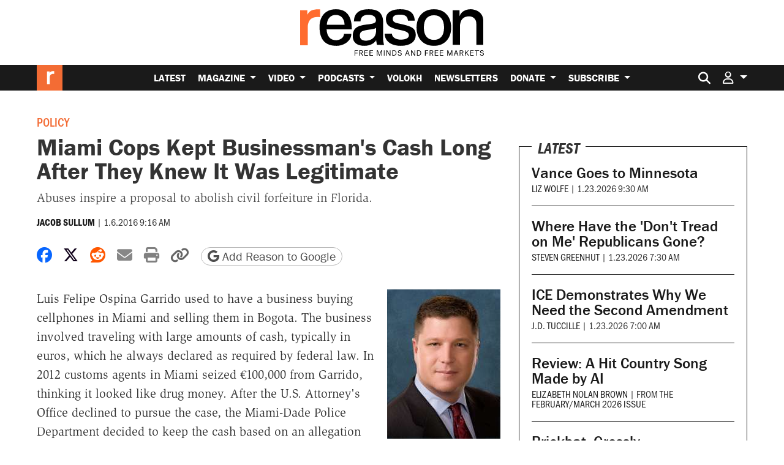

--- FILE ---
content_type: text/html; charset=utf-8
request_url: https://www.google.com/recaptcha/api2/anchor?ar=1&k=6LeMnkUaAAAAALL8T1-XAyB7vxpOeTExu6KwR48-&co=aHR0cHM6Ly9yZWFzb24uY29tOjQ0Mw..&hl=en&v=PoyoqOPhxBO7pBk68S4YbpHZ&size=invisible&anchor-ms=20000&execute-ms=30000&cb=rz60in4ozjf6
body_size: 48713
content:
<!DOCTYPE HTML><html dir="ltr" lang="en"><head><meta http-equiv="Content-Type" content="text/html; charset=UTF-8">
<meta http-equiv="X-UA-Compatible" content="IE=edge">
<title>reCAPTCHA</title>
<style type="text/css">
/* cyrillic-ext */
@font-face {
  font-family: 'Roboto';
  font-style: normal;
  font-weight: 400;
  font-stretch: 100%;
  src: url(//fonts.gstatic.com/s/roboto/v48/KFO7CnqEu92Fr1ME7kSn66aGLdTylUAMa3GUBHMdazTgWw.woff2) format('woff2');
  unicode-range: U+0460-052F, U+1C80-1C8A, U+20B4, U+2DE0-2DFF, U+A640-A69F, U+FE2E-FE2F;
}
/* cyrillic */
@font-face {
  font-family: 'Roboto';
  font-style: normal;
  font-weight: 400;
  font-stretch: 100%;
  src: url(//fonts.gstatic.com/s/roboto/v48/KFO7CnqEu92Fr1ME7kSn66aGLdTylUAMa3iUBHMdazTgWw.woff2) format('woff2');
  unicode-range: U+0301, U+0400-045F, U+0490-0491, U+04B0-04B1, U+2116;
}
/* greek-ext */
@font-face {
  font-family: 'Roboto';
  font-style: normal;
  font-weight: 400;
  font-stretch: 100%;
  src: url(//fonts.gstatic.com/s/roboto/v48/KFO7CnqEu92Fr1ME7kSn66aGLdTylUAMa3CUBHMdazTgWw.woff2) format('woff2');
  unicode-range: U+1F00-1FFF;
}
/* greek */
@font-face {
  font-family: 'Roboto';
  font-style: normal;
  font-weight: 400;
  font-stretch: 100%;
  src: url(//fonts.gstatic.com/s/roboto/v48/KFO7CnqEu92Fr1ME7kSn66aGLdTylUAMa3-UBHMdazTgWw.woff2) format('woff2');
  unicode-range: U+0370-0377, U+037A-037F, U+0384-038A, U+038C, U+038E-03A1, U+03A3-03FF;
}
/* math */
@font-face {
  font-family: 'Roboto';
  font-style: normal;
  font-weight: 400;
  font-stretch: 100%;
  src: url(//fonts.gstatic.com/s/roboto/v48/KFO7CnqEu92Fr1ME7kSn66aGLdTylUAMawCUBHMdazTgWw.woff2) format('woff2');
  unicode-range: U+0302-0303, U+0305, U+0307-0308, U+0310, U+0312, U+0315, U+031A, U+0326-0327, U+032C, U+032F-0330, U+0332-0333, U+0338, U+033A, U+0346, U+034D, U+0391-03A1, U+03A3-03A9, U+03B1-03C9, U+03D1, U+03D5-03D6, U+03F0-03F1, U+03F4-03F5, U+2016-2017, U+2034-2038, U+203C, U+2040, U+2043, U+2047, U+2050, U+2057, U+205F, U+2070-2071, U+2074-208E, U+2090-209C, U+20D0-20DC, U+20E1, U+20E5-20EF, U+2100-2112, U+2114-2115, U+2117-2121, U+2123-214F, U+2190, U+2192, U+2194-21AE, U+21B0-21E5, U+21F1-21F2, U+21F4-2211, U+2213-2214, U+2216-22FF, U+2308-230B, U+2310, U+2319, U+231C-2321, U+2336-237A, U+237C, U+2395, U+239B-23B7, U+23D0, U+23DC-23E1, U+2474-2475, U+25AF, U+25B3, U+25B7, U+25BD, U+25C1, U+25CA, U+25CC, U+25FB, U+266D-266F, U+27C0-27FF, U+2900-2AFF, U+2B0E-2B11, U+2B30-2B4C, U+2BFE, U+3030, U+FF5B, U+FF5D, U+1D400-1D7FF, U+1EE00-1EEFF;
}
/* symbols */
@font-face {
  font-family: 'Roboto';
  font-style: normal;
  font-weight: 400;
  font-stretch: 100%;
  src: url(//fonts.gstatic.com/s/roboto/v48/KFO7CnqEu92Fr1ME7kSn66aGLdTylUAMaxKUBHMdazTgWw.woff2) format('woff2');
  unicode-range: U+0001-000C, U+000E-001F, U+007F-009F, U+20DD-20E0, U+20E2-20E4, U+2150-218F, U+2190, U+2192, U+2194-2199, U+21AF, U+21E6-21F0, U+21F3, U+2218-2219, U+2299, U+22C4-22C6, U+2300-243F, U+2440-244A, U+2460-24FF, U+25A0-27BF, U+2800-28FF, U+2921-2922, U+2981, U+29BF, U+29EB, U+2B00-2BFF, U+4DC0-4DFF, U+FFF9-FFFB, U+10140-1018E, U+10190-1019C, U+101A0, U+101D0-101FD, U+102E0-102FB, U+10E60-10E7E, U+1D2C0-1D2D3, U+1D2E0-1D37F, U+1F000-1F0FF, U+1F100-1F1AD, U+1F1E6-1F1FF, U+1F30D-1F30F, U+1F315, U+1F31C, U+1F31E, U+1F320-1F32C, U+1F336, U+1F378, U+1F37D, U+1F382, U+1F393-1F39F, U+1F3A7-1F3A8, U+1F3AC-1F3AF, U+1F3C2, U+1F3C4-1F3C6, U+1F3CA-1F3CE, U+1F3D4-1F3E0, U+1F3ED, U+1F3F1-1F3F3, U+1F3F5-1F3F7, U+1F408, U+1F415, U+1F41F, U+1F426, U+1F43F, U+1F441-1F442, U+1F444, U+1F446-1F449, U+1F44C-1F44E, U+1F453, U+1F46A, U+1F47D, U+1F4A3, U+1F4B0, U+1F4B3, U+1F4B9, U+1F4BB, U+1F4BF, U+1F4C8-1F4CB, U+1F4D6, U+1F4DA, U+1F4DF, U+1F4E3-1F4E6, U+1F4EA-1F4ED, U+1F4F7, U+1F4F9-1F4FB, U+1F4FD-1F4FE, U+1F503, U+1F507-1F50B, U+1F50D, U+1F512-1F513, U+1F53E-1F54A, U+1F54F-1F5FA, U+1F610, U+1F650-1F67F, U+1F687, U+1F68D, U+1F691, U+1F694, U+1F698, U+1F6AD, U+1F6B2, U+1F6B9-1F6BA, U+1F6BC, U+1F6C6-1F6CF, U+1F6D3-1F6D7, U+1F6E0-1F6EA, U+1F6F0-1F6F3, U+1F6F7-1F6FC, U+1F700-1F7FF, U+1F800-1F80B, U+1F810-1F847, U+1F850-1F859, U+1F860-1F887, U+1F890-1F8AD, U+1F8B0-1F8BB, U+1F8C0-1F8C1, U+1F900-1F90B, U+1F93B, U+1F946, U+1F984, U+1F996, U+1F9E9, U+1FA00-1FA6F, U+1FA70-1FA7C, U+1FA80-1FA89, U+1FA8F-1FAC6, U+1FACE-1FADC, U+1FADF-1FAE9, U+1FAF0-1FAF8, U+1FB00-1FBFF;
}
/* vietnamese */
@font-face {
  font-family: 'Roboto';
  font-style: normal;
  font-weight: 400;
  font-stretch: 100%;
  src: url(//fonts.gstatic.com/s/roboto/v48/KFO7CnqEu92Fr1ME7kSn66aGLdTylUAMa3OUBHMdazTgWw.woff2) format('woff2');
  unicode-range: U+0102-0103, U+0110-0111, U+0128-0129, U+0168-0169, U+01A0-01A1, U+01AF-01B0, U+0300-0301, U+0303-0304, U+0308-0309, U+0323, U+0329, U+1EA0-1EF9, U+20AB;
}
/* latin-ext */
@font-face {
  font-family: 'Roboto';
  font-style: normal;
  font-weight: 400;
  font-stretch: 100%;
  src: url(//fonts.gstatic.com/s/roboto/v48/KFO7CnqEu92Fr1ME7kSn66aGLdTylUAMa3KUBHMdazTgWw.woff2) format('woff2');
  unicode-range: U+0100-02BA, U+02BD-02C5, U+02C7-02CC, U+02CE-02D7, U+02DD-02FF, U+0304, U+0308, U+0329, U+1D00-1DBF, U+1E00-1E9F, U+1EF2-1EFF, U+2020, U+20A0-20AB, U+20AD-20C0, U+2113, U+2C60-2C7F, U+A720-A7FF;
}
/* latin */
@font-face {
  font-family: 'Roboto';
  font-style: normal;
  font-weight: 400;
  font-stretch: 100%;
  src: url(//fonts.gstatic.com/s/roboto/v48/KFO7CnqEu92Fr1ME7kSn66aGLdTylUAMa3yUBHMdazQ.woff2) format('woff2');
  unicode-range: U+0000-00FF, U+0131, U+0152-0153, U+02BB-02BC, U+02C6, U+02DA, U+02DC, U+0304, U+0308, U+0329, U+2000-206F, U+20AC, U+2122, U+2191, U+2193, U+2212, U+2215, U+FEFF, U+FFFD;
}
/* cyrillic-ext */
@font-face {
  font-family: 'Roboto';
  font-style: normal;
  font-weight: 500;
  font-stretch: 100%;
  src: url(//fonts.gstatic.com/s/roboto/v48/KFO7CnqEu92Fr1ME7kSn66aGLdTylUAMa3GUBHMdazTgWw.woff2) format('woff2');
  unicode-range: U+0460-052F, U+1C80-1C8A, U+20B4, U+2DE0-2DFF, U+A640-A69F, U+FE2E-FE2F;
}
/* cyrillic */
@font-face {
  font-family: 'Roboto';
  font-style: normal;
  font-weight: 500;
  font-stretch: 100%;
  src: url(//fonts.gstatic.com/s/roboto/v48/KFO7CnqEu92Fr1ME7kSn66aGLdTylUAMa3iUBHMdazTgWw.woff2) format('woff2');
  unicode-range: U+0301, U+0400-045F, U+0490-0491, U+04B0-04B1, U+2116;
}
/* greek-ext */
@font-face {
  font-family: 'Roboto';
  font-style: normal;
  font-weight: 500;
  font-stretch: 100%;
  src: url(//fonts.gstatic.com/s/roboto/v48/KFO7CnqEu92Fr1ME7kSn66aGLdTylUAMa3CUBHMdazTgWw.woff2) format('woff2');
  unicode-range: U+1F00-1FFF;
}
/* greek */
@font-face {
  font-family: 'Roboto';
  font-style: normal;
  font-weight: 500;
  font-stretch: 100%;
  src: url(//fonts.gstatic.com/s/roboto/v48/KFO7CnqEu92Fr1ME7kSn66aGLdTylUAMa3-UBHMdazTgWw.woff2) format('woff2');
  unicode-range: U+0370-0377, U+037A-037F, U+0384-038A, U+038C, U+038E-03A1, U+03A3-03FF;
}
/* math */
@font-face {
  font-family: 'Roboto';
  font-style: normal;
  font-weight: 500;
  font-stretch: 100%;
  src: url(//fonts.gstatic.com/s/roboto/v48/KFO7CnqEu92Fr1ME7kSn66aGLdTylUAMawCUBHMdazTgWw.woff2) format('woff2');
  unicode-range: U+0302-0303, U+0305, U+0307-0308, U+0310, U+0312, U+0315, U+031A, U+0326-0327, U+032C, U+032F-0330, U+0332-0333, U+0338, U+033A, U+0346, U+034D, U+0391-03A1, U+03A3-03A9, U+03B1-03C9, U+03D1, U+03D5-03D6, U+03F0-03F1, U+03F4-03F5, U+2016-2017, U+2034-2038, U+203C, U+2040, U+2043, U+2047, U+2050, U+2057, U+205F, U+2070-2071, U+2074-208E, U+2090-209C, U+20D0-20DC, U+20E1, U+20E5-20EF, U+2100-2112, U+2114-2115, U+2117-2121, U+2123-214F, U+2190, U+2192, U+2194-21AE, U+21B0-21E5, U+21F1-21F2, U+21F4-2211, U+2213-2214, U+2216-22FF, U+2308-230B, U+2310, U+2319, U+231C-2321, U+2336-237A, U+237C, U+2395, U+239B-23B7, U+23D0, U+23DC-23E1, U+2474-2475, U+25AF, U+25B3, U+25B7, U+25BD, U+25C1, U+25CA, U+25CC, U+25FB, U+266D-266F, U+27C0-27FF, U+2900-2AFF, U+2B0E-2B11, U+2B30-2B4C, U+2BFE, U+3030, U+FF5B, U+FF5D, U+1D400-1D7FF, U+1EE00-1EEFF;
}
/* symbols */
@font-face {
  font-family: 'Roboto';
  font-style: normal;
  font-weight: 500;
  font-stretch: 100%;
  src: url(//fonts.gstatic.com/s/roboto/v48/KFO7CnqEu92Fr1ME7kSn66aGLdTylUAMaxKUBHMdazTgWw.woff2) format('woff2');
  unicode-range: U+0001-000C, U+000E-001F, U+007F-009F, U+20DD-20E0, U+20E2-20E4, U+2150-218F, U+2190, U+2192, U+2194-2199, U+21AF, U+21E6-21F0, U+21F3, U+2218-2219, U+2299, U+22C4-22C6, U+2300-243F, U+2440-244A, U+2460-24FF, U+25A0-27BF, U+2800-28FF, U+2921-2922, U+2981, U+29BF, U+29EB, U+2B00-2BFF, U+4DC0-4DFF, U+FFF9-FFFB, U+10140-1018E, U+10190-1019C, U+101A0, U+101D0-101FD, U+102E0-102FB, U+10E60-10E7E, U+1D2C0-1D2D3, U+1D2E0-1D37F, U+1F000-1F0FF, U+1F100-1F1AD, U+1F1E6-1F1FF, U+1F30D-1F30F, U+1F315, U+1F31C, U+1F31E, U+1F320-1F32C, U+1F336, U+1F378, U+1F37D, U+1F382, U+1F393-1F39F, U+1F3A7-1F3A8, U+1F3AC-1F3AF, U+1F3C2, U+1F3C4-1F3C6, U+1F3CA-1F3CE, U+1F3D4-1F3E0, U+1F3ED, U+1F3F1-1F3F3, U+1F3F5-1F3F7, U+1F408, U+1F415, U+1F41F, U+1F426, U+1F43F, U+1F441-1F442, U+1F444, U+1F446-1F449, U+1F44C-1F44E, U+1F453, U+1F46A, U+1F47D, U+1F4A3, U+1F4B0, U+1F4B3, U+1F4B9, U+1F4BB, U+1F4BF, U+1F4C8-1F4CB, U+1F4D6, U+1F4DA, U+1F4DF, U+1F4E3-1F4E6, U+1F4EA-1F4ED, U+1F4F7, U+1F4F9-1F4FB, U+1F4FD-1F4FE, U+1F503, U+1F507-1F50B, U+1F50D, U+1F512-1F513, U+1F53E-1F54A, U+1F54F-1F5FA, U+1F610, U+1F650-1F67F, U+1F687, U+1F68D, U+1F691, U+1F694, U+1F698, U+1F6AD, U+1F6B2, U+1F6B9-1F6BA, U+1F6BC, U+1F6C6-1F6CF, U+1F6D3-1F6D7, U+1F6E0-1F6EA, U+1F6F0-1F6F3, U+1F6F7-1F6FC, U+1F700-1F7FF, U+1F800-1F80B, U+1F810-1F847, U+1F850-1F859, U+1F860-1F887, U+1F890-1F8AD, U+1F8B0-1F8BB, U+1F8C0-1F8C1, U+1F900-1F90B, U+1F93B, U+1F946, U+1F984, U+1F996, U+1F9E9, U+1FA00-1FA6F, U+1FA70-1FA7C, U+1FA80-1FA89, U+1FA8F-1FAC6, U+1FACE-1FADC, U+1FADF-1FAE9, U+1FAF0-1FAF8, U+1FB00-1FBFF;
}
/* vietnamese */
@font-face {
  font-family: 'Roboto';
  font-style: normal;
  font-weight: 500;
  font-stretch: 100%;
  src: url(//fonts.gstatic.com/s/roboto/v48/KFO7CnqEu92Fr1ME7kSn66aGLdTylUAMa3OUBHMdazTgWw.woff2) format('woff2');
  unicode-range: U+0102-0103, U+0110-0111, U+0128-0129, U+0168-0169, U+01A0-01A1, U+01AF-01B0, U+0300-0301, U+0303-0304, U+0308-0309, U+0323, U+0329, U+1EA0-1EF9, U+20AB;
}
/* latin-ext */
@font-face {
  font-family: 'Roboto';
  font-style: normal;
  font-weight: 500;
  font-stretch: 100%;
  src: url(//fonts.gstatic.com/s/roboto/v48/KFO7CnqEu92Fr1ME7kSn66aGLdTylUAMa3KUBHMdazTgWw.woff2) format('woff2');
  unicode-range: U+0100-02BA, U+02BD-02C5, U+02C7-02CC, U+02CE-02D7, U+02DD-02FF, U+0304, U+0308, U+0329, U+1D00-1DBF, U+1E00-1E9F, U+1EF2-1EFF, U+2020, U+20A0-20AB, U+20AD-20C0, U+2113, U+2C60-2C7F, U+A720-A7FF;
}
/* latin */
@font-face {
  font-family: 'Roboto';
  font-style: normal;
  font-weight: 500;
  font-stretch: 100%;
  src: url(//fonts.gstatic.com/s/roboto/v48/KFO7CnqEu92Fr1ME7kSn66aGLdTylUAMa3yUBHMdazQ.woff2) format('woff2');
  unicode-range: U+0000-00FF, U+0131, U+0152-0153, U+02BB-02BC, U+02C6, U+02DA, U+02DC, U+0304, U+0308, U+0329, U+2000-206F, U+20AC, U+2122, U+2191, U+2193, U+2212, U+2215, U+FEFF, U+FFFD;
}
/* cyrillic-ext */
@font-face {
  font-family: 'Roboto';
  font-style: normal;
  font-weight: 900;
  font-stretch: 100%;
  src: url(//fonts.gstatic.com/s/roboto/v48/KFO7CnqEu92Fr1ME7kSn66aGLdTylUAMa3GUBHMdazTgWw.woff2) format('woff2');
  unicode-range: U+0460-052F, U+1C80-1C8A, U+20B4, U+2DE0-2DFF, U+A640-A69F, U+FE2E-FE2F;
}
/* cyrillic */
@font-face {
  font-family: 'Roboto';
  font-style: normal;
  font-weight: 900;
  font-stretch: 100%;
  src: url(//fonts.gstatic.com/s/roboto/v48/KFO7CnqEu92Fr1ME7kSn66aGLdTylUAMa3iUBHMdazTgWw.woff2) format('woff2');
  unicode-range: U+0301, U+0400-045F, U+0490-0491, U+04B0-04B1, U+2116;
}
/* greek-ext */
@font-face {
  font-family: 'Roboto';
  font-style: normal;
  font-weight: 900;
  font-stretch: 100%;
  src: url(//fonts.gstatic.com/s/roboto/v48/KFO7CnqEu92Fr1ME7kSn66aGLdTylUAMa3CUBHMdazTgWw.woff2) format('woff2');
  unicode-range: U+1F00-1FFF;
}
/* greek */
@font-face {
  font-family: 'Roboto';
  font-style: normal;
  font-weight: 900;
  font-stretch: 100%;
  src: url(//fonts.gstatic.com/s/roboto/v48/KFO7CnqEu92Fr1ME7kSn66aGLdTylUAMa3-UBHMdazTgWw.woff2) format('woff2');
  unicode-range: U+0370-0377, U+037A-037F, U+0384-038A, U+038C, U+038E-03A1, U+03A3-03FF;
}
/* math */
@font-face {
  font-family: 'Roboto';
  font-style: normal;
  font-weight: 900;
  font-stretch: 100%;
  src: url(//fonts.gstatic.com/s/roboto/v48/KFO7CnqEu92Fr1ME7kSn66aGLdTylUAMawCUBHMdazTgWw.woff2) format('woff2');
  unicode-range: U+0302-0303, U+0305, U+0307-0308, U+0310, U+0312, U+0315, U+031A, U+0326-0327, U+032C, U+032F-0330, U+0332-0333, U+0338, U+033A, U+0346, U+034D, U+0391-03A1, U+03A3-03A9, U+03B1-03C9, U+03D1, U+03D5-03D6, U+03F0-03F1, U+03F4-03F5, U+2016-2017, U+2034-2038, U+203C, U+2040, U+2043, U+2047, U+2050, U+2057, U+205F, U+2070-2071, U+2074-208E, U+2090-209C, U+20D0-20DC, U+20E1, U+20E5-20EF, U+2100-2112, U+2114-2115, U+2117-2121, U+2123-214F, U+2190, U+2192, U+2194-21AE, U+21B0-21E5, U+21F1-21F2, U+21F4-2211, U+2213-2214, U+2216-22FF, U+2308-230B, U+2310, U+2319, U+231C-2321, U+2336-237A, U+237C, U+2395, U+239B-23B7, U+23D0, U+23DC-23E1, U+2474-2475, U+25AF, U+25B3, U+25B7, U+25BD, U+25C1, U+25CA, U+25CC, U+25FB, U+266D-266F, U+27C0-27FF, U+2900-2AFF, U+2B0E-2B11, U+2B30-2B4C, U+2BFE, U+3030, U+FF5B, U+FF5D, U+1D400-1D7FF, U+1EE00-1EEFF;
}
/* symbols */
@font-face {
  font-family: 'Roboto';
  font-style: normal;
  font-weight: 900;
  font-stretch: 100%;
  src: url(//fonts.gstatic.com/s/roboto/v48/KFO7CnqEu92Fr1ME7kSn66aGLdTylUAMaxKUBHMdazTgWw.woff2) format('woff2');
  unicode-range: U+0001-000C, U+000E-001F, U+007F-009F, U+20DD-20E0, U+20E2-20E4, U+2150-218F, U+2190, U+2192, U+2194-2199, U+21AF, U+21E6-21F0, U+21F3, U+2218-2219, U+2299, U+22C4-22C6, U+2300-243F, U+2440-244A, U+2460-24FF, U+25A0-27BF, U+2800-28FF, U+2921-2922, U+2981, U+29BF, U+29EB, U+2B00-2BFF, U+4DC0-4DFF, U+FFF9-FFFB, U+10140-1018E, U+10190-1019C, U+101A0, U+101D0-101FD, U+102E0-102FB, U+10E60-10E7E, U+1D2C0-1D2D3, U+1D2E0-1D37F, U+1F000-1F0FF, U+1F100-1F1AD, U+1F1E6-1F1FF, U+1F30D-1F30F, U+1F315, U+1F31C, U+1F31E, U+1F320-1F32C, U+1F336, U+1F378, U+1F37D, U+1F382, U+1F393-1F39F, U+1F3A7-1F3A8, U+1F3AC-1F3AF, U+1F3C2, U+1F3C4-1F3C6, U+1F3CA-1F3CE, U+1F3D4-1F3E0, U+1F3ED, U+1F3F1-1F3F3, U+1F3F5-1F3F7, U+1F408, U+1F415, U+1F41F, U+1F426, U+1F43F, U+1F441-1F442, U+1F444, U+1F446-1F449, U+1F44C-1F44E, U+1F453, U+1F46A, U+1F47D, U+1F4A3, U+1F4B0, U+1F4B3, U+1F4B9, U+1F4BB, U+1F4BF, U+1F4C8-1F4CB, U+1F4D6, U+1F4DA, U+1F4DF, U+1F4E3-1F4E6, U+1F4EA-1F4ED, U+1F4F7, U+1F4F9-1F4FB, U+1F4FD-1F4FE, U+1F503, U+1F507-1F50B, U+1F50D, U+1F512-1F513, U+1F53E-1F54A, U+1F54F-1F5FA, U+1F610, U+1F650-1F67F, U+1F687, U+1F68D, U+1F691, U+1F694, U+1F698, U+1F6AD, U+1F6B2, U+1F6B9-1F6BA, U+1F6BC, U+1F6C6-1F6CF, U+1F6D3-1F6D7, U+1F6E0-1F6EA, U+1F6F0-1F6F3, U+1F6F7-1F6FC, U+1F700-1F7FF, U+1F800-1F80B, U+1F810-1F847, U+1F850-1F859, U+1F860-1F887, U+1F890-1F8AD, U+1F8B0-1F8BB, U+1F8C0-1F8C1, U+1F900-1F90B, U+1F93B, U+1F946, U+1F984, U+1F996, U+1F9E9, U+1FA00-1FA6F, U+1FA70-1FA7C, U+1FA80-1FA89, U+1FA8F-1FAC6, U+1FACE-1FADC, U+1FADF-1FAE9, U+1FAF0-1FAF8, U+1FB00-1FBFF;
}
/* vietnamese */
@font-face {
  font-family: 'Roboto';
  font-style: normal;
  font-weight: 900;
  font-stretch: 100%;
  src: url(//fonts.gstatic.com/s/roboto/v48/KFO7CnqEu92Fr1ME7kSn66aGLdTylUAMa3OUBHMdazTgWw.woff2) format('woff2');
  unicode-range: U+0102-0103, U+0110-0111, U+0128-0129, U+0168-0169, U+01A0-01A1, U+01AF-01B0, U+0300-0301, U+0303-0304, U+0308-0309, U+0323, U+0329, U+1EA0-1EF9, U+20AB;
}
/* latin-ext */
@font-face {
  font-family: 'Roboto';
  font-style: normal;
  font-weight: 900;
  font-stretch: 100%;
  src: url(//fonts.gstatic.com/s/roboto/v48/KFO7CnqEu92Fr1ME7kSn66aGLdTylUAMa3KUBHMdazTgWw.woff2) format('woff2');
  unicode-range: U+0100-02BA, U+02BD-02C5, U+02C7-02CC, U+02CE-02D7, U+02DD-02FF, U+0304, U+0308, U+0329, U+1D00-1DBF, U+1E00-1E9F, U+1EF2-1EFF, U+2020, U+20A0-20AB, U+20AD-20C0, U+2113, U+2C60-2C7F, U+A720-A7FF;
}
/* latin */
@font-face {
  font-family: 'Roboto';
  font-style: normal;
  font-weight: 900;
  font-stretch: 100%;
  src: url(//fonts.gstatic.com/s/roboto/v48/KFO7CnqEu92Fr1ME7kSn66aGLdTylUAMa3yUBHMdazQ.woff2) format('woff2');
  unicode-range: U+0000-00FF, U+0131, U+0152-0153, U+02BB-02BC, U+02C6, U+02DA, U+02DC, U+0304, U+0308, U+0329, U+2000-206F, U+20AC, U+2122, U+2191, U+2193, U+2212, U+2215, U+FEFF, U+FFFD;
}

</style>
<link rel="stylesheet" type="text/css" href="https://www.gstatic.com/recaptcha/releases/PoyoqOPhxBO7pBk68S4YbpHZ/styles__ltr.css">
<script nonce="WFHrw36gpzRb_cJXzJYRIg" type="text/javascript">window['__recaptcha_api'] = 'https://www.google.com/recaptcha/api2/';</script>
<script type="text/javascript" src="https://www.gstatic.com/recaptcha/releases/PoyoqOPhxBO7pBk68S4YbpHZ/recaptcha__en.js" nonce="WFHrw36gpzRb_cJXzJYRIg">
      
    </script></head>
<body><div id="rc-anchor-alert" class="rc-anchor-alert"></div>
<input type="hidden" id="recaptcha-token" value="[base64]">
<script type="text/javascript" nonce="WFHrw36gpzRb_cJXzJYRIg">
      recaptcha.anchor.Main.init("[\x22ainput\x22,[\x22bgdata\x22,\x22\x22,\[base64]/[base64]/[base64]/bmV3IHJbeF0oY1swXSk6RT09Mj9uZXcgclt4XShjWzBdLGNbMV0pOkU9PTM/bmV3IHJbeF0oY1swXSxjWzFdLGNbMl0pOkU9PTQ/[base64]/[base64]/[base64]/[base64]/[base64]/[base64]/[base64]/[base64]\x22,\[base64]\x22,\x22Y8OYw6vCpBtCw68bJMKGVwlvb8Obw50bwq/[base64]/DoMOmw4fDun3Djzdqw4NaNcKPwrjCnsKRbMKbw63Du8OyLRwgw6/Dj8ODF8KnXcKawqwDesO3BMKew7d6bcKWfgpBwpbCu8OVFD9WHcKzwoTDhgZOWQzCrsOLF8O/[base64]/DqMKWwpXCkcOlITjCvMKDw5PDtGYFwrfCsWHDn8OJQcKHwrLCqsKAZz/DgEPCucKyNsKMwrzCqEFow6LCs8OCw4lrD8KENV/[base64]/Dp0cqV8KGZC3CqsO1CWpiPmPDk8OKwqvCrQoUXsOHw5DCtzF3MUnDqy/DoW8rwp15MsKRw63Cr8KLCSwYw5LCox/CtAN0wqshw4LCumkQfhc6wobCgMK4FcKSEjfCslTDjsKowrnDnH5Ld8KEdXzDsS7CqcO9wp5gWD/[base64]/CkjgZw7vCssOeFSzDtT3Cl8Kow7bDk1zDt00Jf8KvGyPDoFXCssO6w7UnUsK1cxY6ZsKNw5XCtRTCqMKCDMOSw4PDosKCwr49AC7CkXTDiRYpw5Ztw6HDpcKIw5vCl8KIw4rDqFt4aMKleRNuMUzDlD4fwq3DjWPCmB3CrsOWwpJAw78NCcKeVMOqe8KHw41/ZRLDvsKCw7N5fsOgRxzCvMKdwqXDvsOwVRrDojkrcMKJw4zCtX/Cp1nCqjXCtsKzM8O4w5JUIcOBcTgsBsO/w4PDn8K+wrRDeVjDmMOMw53Cs3rDvwLDqQc0IcOHFcOuwrjCjsO+wqjDnhXDmsK2acKdJmvDlcKBwoV8YXnDojXCtcKxbCcrw4Zfw6hHw70Uw6/CpsOsSMOnw7fDnMOeVRI/wpwkw7g5csO1GH1Dwr1MwpvClcOIZwpyK8OUwr/Ch8O2wrXCpxQkW8OMG8KnAjERdTjDmlYVwq7DjsObwoXCk8KFw7HDmMKzwrAmwpDDsScdwqMkSSVKR8O9w4TDmyLCgBXCrypBw63CjMOOFlXCoSFFWFbCr0fCpkAbw5tTw7PDhcOPw6HDm0/CnsKiw47Ct8O8w7tnMcOwLcOwEyFeLH8YbcKow4tYwrxswoAQw4Ahw683w4gUw6PDicOHJzJuwr0oZCDDksKfBMKAw5XDq8K/[base64]/CimNpw7/DmmY2YlkhPMOiRcKaw4rDusKpPMOOwr0JAsOMwpPDpsKIw5fDrMK2wrHCvh/CqTDCjmVKEnjDhT3Csh7CgsOQC8KWUWcNCyzCv8O4PVfDqMOIw4LDvsOQKwcfwoTDoDXDq8KPw5Bpw7YlIMKpFsKCNsKqAyHDtFPCnMOfHnhNw4JbwpxuwrrDilsdYGEMMcOew4d4TiPCqcKfXMKVOcKfw7xQw4XDigHCvFjClS/[base64]/CusOrw4vDgQFXJgcZw6LDr13Do3AJPy5ma8KywoA1VMOkw53DmwVXKMOlwp3ClsKIS8O8LMOPwodkaMOaMg5wYsOww6DCocKlwqh6w5czUnDCtwTDhMKKw6TDj8O/KhNZTGYMKUXCnlDCjGzCj1d8wpDDlW/CoBPCtsKgw7EkwrQRN29jP8KOw7LDkjcrwozCvXFtwrTCoG4Iw5sIw7xQw7QFw6PDvsOCIcOBwqJZaVNcw47Dg1zCvsKxTFZkworCtEo3NsKpHw0CMD9BCcO3wrLCuMKJfsKfwpXDrkLDpwrCgnU1w7PCvH/[base64]/ConrCnFXCqyNuJ8KKWsOyIEHDv8KewoHDqsK/dFLCnnYyIMOKD8Orwrd9w7PDgcOGGcKVw5HCuyfCkg/DhW8iXMKOSDUiw7fCqF9TV8O6wqvCrmfDsiBMw7xfwosGI0LCg2XDoRbDgArDsHHDlyLCpsOtw5EIwqwPwoXCrllEw75Aw6DCrSLClsK7w6bChcOkO8OIw75QTAItwq3CkcKCwoI/w4rCicOMFCLCvFPDtHbCgMKmYsO9w5J7wqpnwr5owp1fw7oKw6XCosKsbcKnwpDDv8K8V8KYYsKJGsOBA8OZw47CqXxJw7kKwqN9wpjDpkDCvFrDnxTCm2LDmC3DmS8gfx8qwprCoEzDhsKPAm0aABDCssKWWnnCtmbDikvDo8OKw7LDn8K5FU/[base64]/Dq8K/w5sMwrPCn8KKw7g0wpzDtRTCnTUsw4YHwqF5wrfDlABbGMKdw5XDjMK1SV4JHcK9w59xwoPCjEUgwqvDk8OYwrvCm8KFwrHCpMKpNMK6wqNZw4UewqNfw7XCgTYMw4TCmgfDsFfDoD5/UMO2wpNow7ULB8Oiwo3DtsOKDDXCrilzaRLCocKGEsKpwqvCigXCo1xJJsO+w5c+w5VUHXMiw7PDh8KQPsOYecKZwrldwrXDjErDisKgBjbDlAzCtsOew41uJmTDrENbwoEUw6g1Fl3DrcOow5JMJHTDmsKDSCzCmGQ3wrzDhBbDtU/[base64]/DkAbCjcO3SHTDm8OewrzDlMKnwqnDgsObARjCsEzDocOiw7DCu8OMasK5w4fDrGQQLRweeMOFcENkHMO2BMOEM0towr/CgMO8asKvYko4wrzDv0wTwqEbBMKywqfChH02w5AjD8K3w7DCnsOCw4jDk8OLD8KHYylKCQnDt8O1w75IwrRQSBkDw67DqVjDvsKLw43CisOUwovDmsOAwq0rBMKYBy/DqhbDtMO6w5t4G8Kbfn/Dri/CmcOJw5rDh8OeeBfDkMOSDmfCqy0CVsOhwr3DkMK5w6gIH2dXbWvCisKkw6Q1ZsOERFvDpMO1M0nCv8OWwqJgSMKZQMKkQ8KxCMKpwoZ5wpXCgjgNwo9Bw5XDv05mwo/CjXgDwp3DomBZLMO6wp5Bw5XDgXvCt0c1wprCh8O6w4HCnMKOw5RfAiJeBB7Cqhp9f8KDT0TDosKMZyxWZcO8wqYZFDg9dMOpw4/DvwLCosOSSMOHKsO6PsKnw5cqZyE8SiUsVwtlwqHDsWcbFQVww591wpIxw4bDlBt/RiNABU7CtcKsw4hQfTg+AsOtwrLDimXDqsOyKErDoCF+PT13woDCjBMQwqFlfBnCgMOAw4DDsBTCs1rDqAEhw4TDoMK1w6Iiw65ca2XCs8KFw4zCjMO1V8KCXcODw5tiwosFXSjCkcKlwqnCrnMke3rDrcOuccKSwqdmwp/Cu2Z/PsOsGsKMZHHCoE0nPX7CoHnCu8O4wpc3M8KuVsKJw5h4BcKsPcO+w4fCnWbCj8OiwrMASsOQYwEeJMOLw6fCmcOHw7bCvFlKw4powpXCjUhZLjhZw5HDgSnDon9JbAsEMiRiw57DkVxTJxVIWMKsw6c/w67CjMKJSMOawoJuAsKfKMKQfGF4w4LDmy3DkcKww4XCkXbDpHHDpTANRTwuZFAKfMKYwoNFwrBzBj4tw5rCrTxAw73CpHlTwpEnBHXCjnAnw6zCpcKIw7NKMXnCtGvCsMKLTsKww7PCn2xvY8KwwpvCqMO2HXJ1w4jDs8KKTMOJwpjDtgnDjncYZcO/[base64]/CvSLDhsO8w4zDqcKPS8K6QC/CinExwrY9w614wqvDkDjDtMORWC3DgWjDrsK5wq3DhibDilnChsOxwrhYECjCr3EYwrZdw5Zqw5MfMsKMKRAIw6TCgsKTw5PCkiLCjTbCg2bClj3ClhplBcOXDUBKBsKDwq7DvHc6w63ChlLDq8KTMcKkL1vDjsKTw6LCoz3Dghg/[base64]/Cp8OgRz1kwpoGw7VywqXDicKIwrTCrsOVazNhwoodwp0aaQLCr8KLw5ILwoc7wqh/[base64]/Dsz7DosOHwqvDo8KEEg9pw4vDl8OEwqTCg3rCvQp/[base64]/CssKHVFotK2kSJVzCp8KmNsKYw5JUG8Okw4hKO2LCpQ7Co2rCsV/CsMOsYk3Dv8OABMKCw6IgYMK9LgjCsMKvOCccAMKiInFLw4lsXsKNfi7DpMOCwqDCgllNesKWez8twqZRw5/CgMOaTsKIGsOPw6pwwoLDiMOfw4/DpWdfL8OTwrxYwpHDm15uw63DuDnCucK/[base64]/[base64]/[base64]/[base64]/[base64]/Do8Kmw63CocOVLErCv27Dgy7Dv0hWZcKELT4/[base64]/Cnm3DgsOhwqAfwr4CIwXCigfCl8Kew40cw4rCnsKjwqzCs8OYE0IJwonCmkJuI3LDv8KzDsObP8KVwrcSZMK5IMKewq0sanJ3LVwjwojDmiLCiHojHcKhc2HDlMKAek/CqcKjacOtw4x/XGvCmVBQaiPDjkBtwotswrvCsHcGw5I7ecKBelhvFMKSw4FSwoEWSUxsCsOrwowQWsK1IcKJZ8OSO3/CoMK+wrJJw4zCjsO3w5fDhcOmThjDtcK/AsOUDsKvXnXDlnPCr8K/woLCsMOdw71OwpjDvsOTw5vCtMODTFhxSsOpwqtZwpbDnHRAJULDv2NUecOOw6bDpcO4w6s0XsK+FcOcc8K6wrzCowhXFsOSw5fDqkLDocOSTARwwrnDsz4uHsOhXnzDrMKYwoEhw5RAw4bDrTd2w4TDt8OBw4HDuk9Mwp/[base64]/DksKwGVpdRsK7wq4pw7jDui/DpU/DuMKSwpUzJBgQRFwcwqBjw7Ygw4Vyw6dvG2EpB0LCmyckwodpwrc2wqPCt8Kdw6HConfCqcKiS2HDgj7ChsKKwoRKw5ROQW3Dm8OmMFlqEG9hFjXDlkNvwrfDhMOYPcKFUMKQQXYNw4V4wr/[base64]/wrnCsXMufsKzZcK+aV7CjsKNA8O2w5bCrwwZM3BZJ3soBVApw6TDmwRSZsOSw6jDksOLw4jCs8KMacO7wqfDhcK9w4TDri5NKsObZRzClsKNw5Ilwr/CpsOCOMObbAPDpVLCk0g2wr7Cj8KFw6UWLit1YcOFNgrDqsOZwqbDuydLW8OpE37DnFtUw5HCq8KUczzDnHBdwpPDjAvChSxII0/CqyUsBCMKM8KKw6PDgTbDl8KgWWQCwoFkwprCumtaMcKeJCDDojIXw4/CkUwGY8O5w5/Cgw5maXHCm8K3TnMrLAfDukpNwr1Jw7w2Zldkw5smPsOgU8KjNQQ0Ckd3w6zDpsKNa1nDvjomRSTCrkcmHMK6KcKvwpNPR3c1w4hcw5LCnTrCo8K3wrRKfWbDm8OfSXHCnF49w5tuTzFoFHhUwqTDgsKfw5vCn8KOwqDDqwLChkBkJsOlw5lFVMKJdG/CjGE3wq3ClMKMw4HDtsOUw7HCig7DjA/Cs8Oowp8owq7CssOvT2hsVcKFwoTDpETDkRDCrTPCq8OyGStcIm8rbm8Zw5Mhw4Z9wqfCpMKtwqtDw4XDi1LDkyPCrw84GsOoJB9OWsKjEsK3wr7DmcKZbmtbw5bDvcKYwqwBw7jCtMKJcHnDosKrTgHDjEsUwosuaMKGVUl+w7gMw5Mmw6/DrHXCpwdtw4TDg8Kpw5EYfsKYw47DgcKywpvCpGnCsRwPYxvCjsOOXS0nwpBgwpdcw5PDpyRdPsK3dXkaO3jCpsKWw6/[base64]/DrcKFw6sLYsKICcOmw79hwpjChXHCucKbw47CgV7Dt1R5LFfDrMKTw5IGwpXDqG7Ct8O9KcKkLsK+w6vDj8Oiw4RUw4HCjx7CicOtw6XCo2/[base64]/fMOkPk/DmcK0UUDCtcK4McKzFTXCtFzCq8OWw57Cr8KuDwZfwpZYwplNGEN6HcOxCMKUwoHCsMOWF3HDucOjwrAjwoEPw6xbwoHDqsKHTsO3w5fDpGTDgG3CjMK7K8K9JSkWw6vDmsOhwonChSVdw6bCvsOrw7AYT8KzIsO0LMO/bA54ecOCw7/CgREAP8OYc1cHXwLCr3PDrsKPOHpuw7nDrnRrwrdQOS/DtTFrwpXDgDHCslUbb0FCwq/CqkJ4SMO6wpciwq/DigUtw5jCgz9Qa8O8XMKNAMOdCsOZTEPDrSFhw5jCmDjDpxZrRcKzw6MIwpTDgMO0WcOQHmbDmsOCVcOTacKOw4DDrsKpFBB2c8O1wpPChH/[base64]/[base64]/Dr8KsEFTClBJ6CMO/GMO2w73CtMKWH8OWXsOrwpPDvMOdwrLDnsOIJwdww6dXw6kwOMOOJcOfY8OIw6ZuH8KbOmTCrXvDpcKkwokqXQDCqjjCtsOGYcOETsO1EMO/wrp4JsKvKx4ARQHDhk/DsMKlw4lRPlnDsDhGcAZHTg09HcOkwrjCn8OZTcOlaRIqHWHCpsOtZ8OTMcKdwqRYWcOawpFPI8O8wrIaOyI1FmVZR34UFcOnK1LDrFnDtCZJw5Fcwp7CksOoDU83w7oaRMK/wqjCo8K7w7XCkMO9w4TDi8OpKsO0wr8qwrPClUTDo8KjQ8OQG8OLTwPDlWlBw7o1eMOAw7LDrU9ew7g9HcKHUgPDocODw6h1woPCujAaw4jCsnFEw6DDlmEuwodjwrp4On7DkcOkGsOtwpMLwq3CisO/w5jDnW/Dq8KNRMK5wr/DosK0UMOWwqjCjVnCm8OQS3/Cv2Vbe8Kgwr3Co8O8cAt/w4QdwpkwCycRbMO/w4bDh8KBwrHDrwjDkMO5w7x2FA7DssK5SMKKwqLCjgYWw73CgcOWwr52IcOHwqYWacK7JnrCocOuCFnDh17CunHDigDDtsKcw7s3wpDCtFkxQWFtw6zCnxHClAhTZkhBXcKRWsOsSinDs8OFOUEtUQfCgl/DusO7w4sRwrDDrsOhw6lbw7ozw7/[base64]/Dr8KjwqDDhMOWfMKdLFPDssK+QVtXBcKfw6d2AALDrHlHUMKcw5LCoMOZSMKSwqvCl3rDt8OKw6cNworDpBrDlsO2w4hiwqYPwprDjsKFHMKIw6lYwqrDkEjDkxJ7w5LDkg3CvC/Dr8OeAMOEa8O9HzxUwopkwr8Fw5DDnzRHVigmwpdrMMKuO2EBwpHCjWEFLDjCs8OqXcOywpVDwqnCscOGbcOTw6LDmMK4W17DssKiYMOKw7nDkFZQwp5pw4jDjMK4O2QRw5XCvmY0w7HCmkjDnHF6QGbChsORw7jCuRQOw4/Ch8KOd3ddw5TCtiRvw6rDomUaw6fCscK2R8Knw7xSw6shZ8OPHiHCr8K6HsOjOSTDhXcVU1JSYlvDtUhmBlPDrsOBU2M/w4Vhwr4FHEgtHMOpw6jCrU3CgMKhQR/CvMKuDXUUwrdtwrBxcsKPbsO6wq4MwoTCtMO6w70AwqJRwroQBz7Di13CvcONBhBuw5jChDDChMKBwrhVL8OSw6jCmlcTVsKiIH/[base64]/Dsm3CoMKhwrXDlsOdOcONwojDp1pJD8OZw6nDkcKEF8O5w7DCrMOfPcK9w6pKw6BCMS8/[base64]/w4/[base64]/DucOywokFw63ClMOsZHcPQcObbznCkHPDksKyYUZwGWzChsKZNhx0ehoOw7M4w4DDnybCn8KHWMKmQxHDscOJazrDhcKfXQE9w4zCn2rDjsONw4XDhcKswoktw4nDhcOVPS/Dv07Dtkgdwp4pwpLCompWw6/CvmTCjTEbwpHDjX0KbMObw7rCmgzDpBB6wrwZw6bCvMK7w5hnLyAuB8KnX8KUFsOOw6Brw5nDj8Osw4YwDFwFO8KLWRFNGG5swpjDvh7CjxNBRx8+w6rCoTZKw7zCiH9fw6XDgi/DsMKMOcKmJVMUwrrClsKWwpbDtcONw6jDiMOtwpzDr8KhwpvDuUvDjDIVw45pwpLDo0bDpsOsHFcrEhQqw6NQO3d4w5MCLsO2IUN9fRfCqcKSw4jDv8KpwoZIw6pzwoxkZkXDg2fCvMKhbSZHwqJuXcOgUsK/[base64]/[base64]/Cl8OdDsOnwqPCgVQ9wr3Cg8OBw6ZfJj53wqDDocKkZSBSX3bDtMO9wojCiTQvKMKXwpPDqcOnwpDCjcKmNi7DmU3DnMO/DMOQw4hiSUsEcznDj11iwr3DiClnLcOGw4/Cn8O2bXhCwqQgw5zDo3/DizQlwpVIHcOjMhFuw6vDpV/CkwZ/fWHCrSRvScK1LMOywrTDoGcMwo11QcOdw4zDg8OjBcKowq3ChsKmw79mw6QiVMKiwrLDlcKEFSU8YMOHQsOtEcOYwphcdXkGwpcWwodpcHsJGwvCqXZ7UcOYcU8+VXsNw6hHO8K3w4jCsMO6CiRWwoxGKsK4RMO/wrAiYH7CkHEEIcK1ZhDDvsOSEsOowoFhK8K0w6/DrxA7w4knw5JhbsKOGkrCpsOCBMK/wpXDqcOJwrwEaDzCuwjCoGgbw4c9wqHCjcKcaB7CocO1ERPDhcOea8KnUzvCsVptw512w63CkjodTMKIHRgpwrkyZMKfwovDk0PCnh/Diy7CnsOuwpjDjcKFB8O+cUMgw6NCY39JZ8OVW3/DusKvCcKrw6k/FzjDqjhhb3vDnsOIw4YNS8KPaQRLw5cGwrIgwotmw57Cv3bCucKuBEM6S8KDWMKycsOHfgxGw7vCglMjw4giZBTClcOrwpE5Wg9Tw58iw4fCrsKDO8KsICQpYV/CoMKGR8ORMcONfFUvBFLDhcK+V8Oxw7bDuwPDsX91V3XDlDw/[base64]/CvMKcZy9SUMKPwr4yDXXDimjCqATDgyJOAAXCngMRf8KSJ8KrQ3/CvMOmwrbDgXfDlcO/wqd9Wmp5wqdaw4bCv3J/w6rDuXIrf2fCsMK/L2dfw7YGw6Rlw4XDmFFNwqbDq8K5egcYHxVDw4QdwovDmSw0bsKtfz4yw4bCs8OTA8O0MX/Co8OzN8KRwpfDhMOvPBdmVnsVw4LCoT0fwqDCrcO2wqjCu8OuEwTDsEB2US8ZwpDDjcKxVW5kwpjCusOQbl8ce8OMahpYw5lewoFhJMOpw49Awr/ClCXCusOSEsO6FX4cNkAnV8OJw7cPbcK5wqAkwrcQfWMbwrvDrmFswr/DhWLDgcKwM8KEwrdpRsKCPsOzRMK7wo7Dp3Ztwq/[base64]/Cs8KIwqwDWsO+wqlgw6bCjcO+GMK1wr1MwqpNaDdDWWY3wqvDscOpY8KMw7A3w5PDosKoG8OLw7LCszXCiinDuEshwoE3JMOfwq3DosKqwp/DtRjDlSwKNcKSUDlvw4jDtMKPQsOHw7t5w6c2wqrDmWPCv8KFIsOTEn53wqtNw6cvSnwMw7Zuw4jCpRoxw7AGf8OIwr3Ck8Owwo9lXsOhVCwVwoE3UsKBwpzClArDlEF+blgdw6c+wo/CuMO4w7zDj8Kvw6rDicKse8OlwrTDsVwaNMKBTMK+wop9w4nDrMO7c0bDqsOpFwrCscOWZ8OvEgJpw6LCk13DsVnDgMOkw77DlMK4eG9+OcOJwr5lXBFawq7DgQA8SsK8w4DCuMKfO0rDpDJjZyDCnR/[base64]/[base64]/DvA0uOwZCI2LDphlCM2Q9w5tmdMOHHnUCQGXDkUt4wpt/RMOiacOUXGloT8OvwoPCtEZOK8OLUsOeMsOuw7tgwr5ww6bCuCUPw4I+w5DDui3CnMOkMFLCk1oTw7rClsOyw6Zlw5FqwrZJE8KgwrdKw6nDiVLDpFMgQQVcwpzCtsKJW8OeY8OXSMOyw7jChHLCrFXDnsKpfyg/[base64]/DoTshw456wqUWw4opwpLDjDTCtATDqsOkw7DCn20/wrTDvsOyGUh+wpfDl0rCiyTChmXCr2Vsw5Ypw40rw5gDNSJCNXJiIMOaCMO3woQVw5/[base64]/CgRrCrmHDrHRddkx/Q8K9BSDDsFDDgnnDscOjB8OldMO9wpIaekDDnsOFwpvDgsKMPcOowqAPw7LCgHXCgwcBBXJfw6vCscKfw5nDmcKdwqwCwoRLG8KQMGHCksKMwr4qwpjCmUnCrXg0wpDDmlJWJcOiw77CiRtuwrgSPcKmwotXICZ2eR8cfcK0eCJuRsOqwoU3T3Vrwpx/woTDhcKJY8Ocw4/Drx3DuMKbL8KiwqkwacKMw5pmwpwOdcOPacOYVnnCuWjDjnnCqsKVYMKOwp9ZYsKsw6IeScOCBMOTWz/CisOMBzXCuC/DrsKUTCjCggFswoAswrfCqcOdFgPDu8Kkw6Vww6vCnHDDnSfCgcKgAA48SsKcMsKwwrDDhsKrd8OCTxtrKiQUwpLCj23CvsOlwq7CvcOeV8K8KQHCuQBlwp7CjcOYwo/DrsKMGyjCvmQsw5TCi8Kxw6JOUhTCsgogw4JWwrrDgiZKGMO6WwnCscK9wpx/Uy1Tc8OXwrIDw5LCg8OVwp1kwpnDhxFow6JEB8OdYsOewq0Rw4DDrcKKwqnCkkh+egXDiGkuEsKIw77Cvn4rEcK/J8KQwo7DnFZmDFjDu8KjWn/CojQMB8O5w6bDnMK1bFbCuUPCmMKTN8O3MHvDvMOaAcOYwpjDvkVDwrPCrcOMOsKAeMKUwqPCjzIVYzPDiQ/CgyVqw7ktwo3CvMO6QMKDPcODw5tEOTNDwq/Ct8K/[base64]/UARHwqXDijjCiMK6ZVBkCUbCvTfDjDMob05Tw77DuHRGccKpR8K9AjDCjsO2w4rDl0rDvsOiBGDDvMKOwps7w64gaRxCdnHCr8OFO8OcKn8IS8Kgw6MWw5TCpXHDnURgwonCuMOiXcOBN2vCkzYtw7YBw6/DoMK2DxnChWckOcOHw7XCqcKGZcOQwrTCv1vDj08TXcKxMDhZBsONaMO+w4FYw4gPwpjDgcKFwrjCkWcQw7LCt3paZ8O8wow5C8KEH04+TsOVw4bDhsOrw5DCsX/Cn8Kow5rDvl3Dq1vDijTDucKPD1HDjjPClwrDkB1YwrNxwq1Vwr/DjRgKwqbCoGJCw7TDuh/Dk0fCgj/[base64]/CiMKQFXPDpsK1wpRIw6IKAMO8woHCnVhsF8KwwopacF/ChQ0mw43Du2DDhcOBCcOUOcKmOcKdwrU8wrvDpsOoCMOxw5LCl8OBXyY8wogpw77DosOxYMOnwpU9wpvDmsKuw6UiXQPCv8KLfcOpH8Ozazxaw7t3K0I6wrLChsK+wqZhdcKDAsOPdMOxwrDDpXLCqjJhw7/[base64]/CvRjCtV7Cj8KMw6bDlBnClsKpwp7DkMKSP3IZw64lw615bcOSSxTDksKsUDfDq8OlB0bCgATDiMOoHsOoSGkNw5DCmmAzw5Auwp8Qwq/CuiLDssKIOMKZwoMqejQ/[base64]/QTTDo8OKOsO1HsOdwoZhw5PCkcO1ITxIVMKyDcOnZsORDS55FsK1wrPCgTfDpMOhwq5VPcKUF34+R8OmwpPCoMOoYMK4w7EbCcOQwpcZI0fDoRPDhcOMwpFuX8Oyw581ESVywqQiPcOuMMOAw5E7RcKeIjI0wrHCrcKwwrpyw5XDjsK6HVXCrm/CqzdNJcKUw7wbwqrCvw0wY0wKH10KwpIAOGNSf8O8OXRCHGPCqsKSLsKWwpXDgcO9w5fDti06McKUwrbDmxZIG8Okw4ZQNUnClSBYPVkuw4nDoMKow5TCgE3Cqh5HL8OFRnAmw5/DtgVbw7HDslrDtixewrbDswUrLQLDuUhMwqvDqk7CscKqwrc4csK6w5MZNTjCumHDu20EHcK6w4ZtbcOzCktLDAYlByzClTEZOsO6TsOxwoFRdTUKwpUUwrTCl0FfIMKfecKNfBHCtHJWcMKAwojCqcOeLsKIw7Fnw7jCtX0fOk0sMsOUPADCj8Oqw44OBMO/[base64]/CocKPw6XDhcOtw606w5rClsOqwp5xDD9kDlcUchfCoxdiMkkkRgQOwoYzw6BYVsOPw5lLGDjDuMKaOcKUwqsFw7oOw7zDvsKSZTR9MUvDllNGwoDDiSdZw5zDgMOIEMKxKETDgMOVZHrDjGkzImLDo8Kzw40bZcOewpQRw4xNwr9Kw4zDuMK8fMO/[base64]/DnDzCo8KXHsK3ER3CqsOPVV3CmMOsdcODw4piw5h0dTMDw5oZZB3Cq8OlwonDgVVjw7EFbMKcYMOjFcKBw4xJBGQuw6bDkcKcXsK1w7/CosKEUm9UPMOTw5fDkMOMw4HCncKqFWHCjcO5wqzCpRbDonTCnDE/Cn7Di8OPwokcXsK6w6EFAsOMXMOHw5w4VjLDnSjCmgXDp3/Dl8OHKwjDhQgFw6jDqyrCkcO8K1JNw6/CksOlw5Inw4xSFnkoQh1Cc8Khwr56w6c1w5nDvDNaw7UJw6lHwqcdwpfDlMOhAsOAB1wfBMOtwr5qNsOYw4XDpsKZw4d+C8Ofw6tcDEdWfcOLRmXCpsKewoBrw7Zaw73Cp8OPCMKDSHXDrcO6wroAKsO/[base64]/[base64]/CoWDDt1EZWcK4LzUIw5RwERN7K8OZwpfCmcKmZcK4w7PDhloXw7EkwrPCkC/[base64]/[base64]/Cl8Ovwr/CgBXCsMK3QsOmw7DDl2wyK8KzwphhTMOZUCk1bsK2w6h0woVFw6bCiHQEwoPDvFNLdmB7LcKzXnYfEULDpl1XWTx2P202XDnDlxTDuRPCpBrCp8K5cTrDuCTDsV1ww47CmyVVwp0Xw6jCi3PCvEFoCUXCtkhTw5fDvk7CpsOBcVvCvjdowoshamnCp8KYw4h/w6PCuBYkDCU9wqc/DMOLA27DqcOzw5YcK8KWFsOpwogiwo4Jw7pGw7DCncOeSRPChkPCn8KkYcOBwrwRw4bDj8OCw5vCgVXCgkDDrBUIG8KEwqkTwqQZwpNCUsODB8OOwrDDj8OzARLCll/DnsK9w4/CqXTChcOmwoJ9wolCwq97wqdtacOTe1bCicO/R2lILsKCw6hcPVIww5wMwr/Dr3dIdsOSwqsuw6hzKsOJWMKIwpfDh8KxZn/[base64]/PsKswqrDkEvClcK5w4jCtcOqcCnCtMOHw51Dw4NVw7Ahw7gww73Drk/[base64]/Cq8KMK8O9w47DgcOKw4/[base64]/CncOnKgfDgzXChCNrwo4nw45HOCguwqjDucKtdmt6VsK3w7V9GFIlwpZ/BTTDsXphWcOBwqd/wqQfBcOxbcK/ckQzw5rCtwZWTysNWMKsw7dZK8KZw5jCk3ccwovDiMOZw4JLw6xBwp/CmcK0wofCtcOEGHXDosKtwohHwo4Hwqh7w7N7SsK/UMOBw6A/w54aCyPCgW7Cs8K+U8OtbQslwrEXe8KKCADCvQESd8O+Y8KFfsKPbcOYw7rDqcOjw4PDl8K5GsO/WMOmw6nCo3cSwrfDsTfDhMOxY0HChUgnbsO+RsOkwo/CoTcqVcKpN8O1wodVRMOSfTIJXw/CpwVUwpjDmsKGw4RawoURPVp5NRLCmVPCp8Kew6s9aE9ewrfDvC7DrkYdWgsFdcOIwpBPFQJ3BsOGwrPDgsODCsKbw79gQh80E8OVw5UQHMKjw5jDpsOSQsONfi86wobDs27CjMOLHiTCsMOpWnQJw4bDl3/Dr2XDiWIvwrFGwqwgw7FEwpTCqgrCvAbDkyxsw7gyw4wbw4HDuMK5woXCscOZMnLDjcOxfzYtw7Jxwqtjwqp8wrMMOFkBw43DqsOhw7/CkcObwrtIaERQwqBbY33ClcOUwojClcK7wowGw6EWLnBkDTEifXwKw6Jswo/DmsKHw4zCkFXDn8KMw63ChnM8wokxw498wpfDvhzDrcKywrzCssK/w6rCkSkbc8K1ZcKYw55KScK6wrrDksO+K8OhVcKtwrvCo2QBw59uw6XDlcKnDMOqUk3DnMOdwo9jw5jDtsOZw5HDl1YDw5/[base64]/[base64]/Dp0LCi8OcVV/CuMOmQhZDw4VTNcKEw4gpwo19VHxLw53CgivCoibDl8OmNMOnL17CgA9oUsKxw5jDtcOmw7HCjTVofl/[base64]/ClcKqw4k3CAZFwqdxMjXCpCbCmCfCmzJUw6EgU8KswqDDnxtIwrlJEn7DoQTCuMKvBhFcw70IF8KTwqgcYcKyw4k5CEvCr2LDmDxiwp/DusKIw7Mkw4VVDB7DvsO/[base64]/DjBV1UsKgasOiw6FaFzgCQ8KxwpzCrW9pYcKYw41RLsKuH8OKwpYTwp0iwpcHw53DolnCqMOzIsKqL8OzFA/CrMKswpxxI2vCmVZfw4tWw67Dv2oRw4ASbW1CVG3Ciw4VPcKrBMKjw64wZ8Onw6DCuMOsw5QreSLDusKTwpDDucKqV8K6K1J5D0AEwrMjw5szw7t6wqnCmxvCh8OPw7Mqwp0kA8OXPTXCsCwMwrfCg8OmwrPDlS/[base64]/DgzZDwonDnsK5UmpYRcKyZ2JXE8OwaW/ChMKxw7nDmDhsJURdw7fCosOUwpd3w7fDgQnCijBGwq/CqC8Sw6sRUApzdmTCg8Kqwo3CoMK+w6cRDy7CqgZLwpZtPcKAbsK6w43ClwQXQh/Clm7DvEYXw6krw5XDtyMneWtHFcKvw5dDwpJVwowJw7fDmwbCizPCqsKsw7/DnhgpTcKTwrHDi0o6dMOvwp3DnsKTw7nCsUDCq3wHTsKhB8O0GcKXwoTCjMKEUA8rw6bChMK9JX0XH8OGPQrCrX9Uwo9dQEgyd8O3cVjDjVjCmsOjCcOaWVLCiloOZ8KZVMK1w7/CrHJ6ecOBwrzCqsK7w7nDliJGw7x/KcOvw54CGHTDsw9LAm9Gw6U6wooCR8OfNSJ7csK1dkHDslY/QcOSw5YCw4PCnMOfQ8Kbw6jDn8KcwrANNDTCssK+wq7Co23Cki8ZwoE4w6Fzw5zDrHLCrsK1O8K2wrFDEMKENsKvwpN/RsOEw611wq3Di8Krwr7DrCbCsVhISMOVw5lrCzTCmsK5GsKQbcKfZg8DckrCj8OlCjQPPMKJe8OOw4xJFVrDmWEfKBx3wpl/w4IlRcKfRsOUw47DgArCqmNfZ1rDpzrDosKWJcKVSx9Zw6AjfyPCtV9iwqEew6nDqMK6FxzCqGnDocK0VcKOSsOJw78Rd8O2KcKHW2bDiBB7CsOiwpHCkSw1wo/Dm8O6d8K6csK8AFd/w5Z2wqdVw7EHLAM4ZArClzDCkMOMIi8bwpbCm8O2wqvCvD4Iw4hzwqfDpRTClRovwprChMOpUcOgfsKFw5xrB8Kbwrg/[base64]/Cg8KKV3vCmcOKRQtgQRXDikzDrWdrw7oOSsKGTsOkwqfCrMKoJ2XDucOfwpHDrMK8w5t8w5F+dMKJwrbCosKew5jDqUTCo8KzPgJpakLDncOgwp45CSY2wpHDn0J6ZcKIw64cZsKbW2/CmQvCi3rDtlMNLx7DscOmwpoXJMOtMTPCoMK6C0pQwpbDmsKnwq/DmHjDlndSw6QVdsK9CcOXTTpNwobCiRvDoMO1CGzDj2lDw7bDj8KKwrZVIsOuVgXCjsKeRzPCuHloBMOrAMKCw5HDgsK7UcOZKcO2A2BEwq/CmsKJwoTDksKDIHnDq8O7w5NqJMKfw6XDpMKCw6BWMinCrMKVACwfSBfDssOJw4/DjMKQYU0wWMOpAMOXwrswwoADXEfDrcOhwpFXwpHCs0nDi3nDr8KtdcKxbT8PBMOTwr4/w6/DrTDChMK2ZcO/[base64]/CmwRYw5kZAcOUK3DDuRPDsSzCqXp+HsO0GMKCbsONBsO7asO4wpYgem1UCi3CrsOGZTDDuMK7w5rDu07DncOqw7p4HgLDs3XCqFFjw5A3W8KMZMKrwpA5SEhHZ8OAwp9aJ8O0VyXDgSvDhj4lSxcRe8Oqw7xTaMK4wppKwrFJw7TCqEluwo9QWj/DtsOvdcKNGQDDpDRyB0jDlUDChcOmc8OYMSABSHTDvsK6wqzDriPCugkNwqLCmwvClcKWw7TDl8OrFMOQw6zDucKkUCIpJ8K/w7LDpFt+w5fDgkLDocKdeljDp31IUjBtw5zDqE3CisKbw4PDkmhawp94w4p5wrAZU0/DiALDuMKSw57CqsKSQcK/[base64]/CpMKeSMOBVcOnOw/CscO/Q8ODcCwtw68Ww7HCv8O8LcKEFsOcwobDpQfDnFRVwrzDu0XDhgVSw47ChS8Pw6VSXWIYw5gww6VVX2DDlQzCoMKww63CuEDCkcKlNcOzXkJyTMKIP8OfwovDoH/Ch8OZK8KmLg/[base64]/CqsOVRMKlDMOLwqrCpAwbQV/DszTDlcOlwqbDnVPCuMOPABvDj8Kzw7IfBGzDiGjDuF7DpHw\\u003d\x22],null,[\x22conf\x22,null,\x226LeMnkUaAAAAALL8T1-XAyB7vxpOeTExu6KwR48-\x22,0,null,null,null,0,[21,125,63,73,95,87,41,43,42,83,102,105,109,121],[1017145,768],0,null,null,null,null,0,null,0,null,700,1,null,0,\[base64]/76lBhnEnQkZnOKMAhnM8xEZ\x22,0,0,null,null,1,null,0,1,null,null,null,0],\x22https://reason.com:443\x22,null,[3,1,1],null,null,null,1,3600,[\x22https://www.google.com/intl/en/policies/privacy/\x22,\x22https://www.google.com/intl/en/policies/terms/\x22],\x227tfSnjEbho7vMve0LocN/B1Dvjwx43FG+RyneJFnI5Y\\u003d\x22,1,0,null,1,1769182955737,0,0,[180],null,[59],\x22RC-1Bbs_7TSK5xRRw\x22,null,null,null,null,null,\x220dAFcWeA4VO0e2ZD-wsJt9V-0l9BdMGT78K43kTWf0dkjGZRShxyJwKbjyk8zoVoyYscP4J6DlazthP3-gPdZ3xgsUDmvqJitS_g\x22,1769265755606]");
    </script></body></html>

--- FILE ---
content_type: text/plain;charset=UTF-8
request_url: https://c.pub.network/v2/c
body_size: -256
content:
5a2ca338-8238-4311-bdfd-c6de7ab105af

--- FILE ---
content_type: text/plain;charset=UTF-8
request_url: https://c.pub.network/v2/c
body_size: -111
content:
557d519a-7687-4294-8550-2e87b7b1d04d